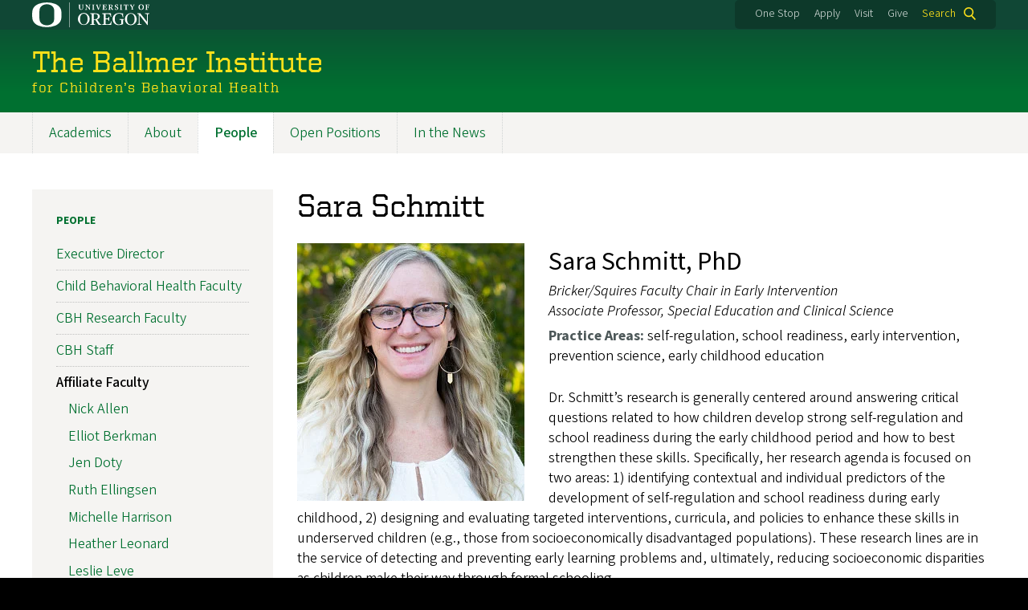

--- FILE ---
content_type: text/html; charset=UTF-8
request_url: https://childrensbehavioralhealth.uoregon.edu/sara-schmitt
body_size: 11561
content:
<!DOCTYPE html>
<html lang="en" dir="ltr" prefix="content: http://purl.org/rss/1.0/modules/content/  dc: http://purl.org/dc/terms/  foaf: http://xmlns.com/foaf/0.1/  og: http://ogp.me/ns#  rdfs: http://www.w3.org/2000/01/rdf-schema#  schema: http://schema.org/  sioc: http://rdfs.org/sioc/ns#  sioct: http://rdfs.org/sioc/types#  skos: http://www.w3.org/2004/02/skos/core#  xsd: http://www.w3.org/2001/XMLSchema# ">
  <head>
    <meta charset="utf-8" />
<meta name="description" content="Associate Professor, Special Education and Clinical Science" />
<link rel="canonical" href="https://childrensbehavioralhealth.uoregon.edu/sara-schmitt" />
<meta property="og:image" content="https://childrensbehavioralhealth.uoregon.edu/sites/default/files/styles/custom/public/2022-06/sara_schmitt.jpg?itok=tEwGFWuj" />
<meta name="twitter:description" content="Associate Professor, Special Education and Clinical Science" />
<meta name="twitter:title" content="Sara Schmitt" />
<meta name="twitter:image" content="https://childrensbehavioralhealth.uoregon.edu/sites/default/files/styles/custom/public/2022-06/sara_schmitt.jpg?itok=tEwGFWuj" />
<meta name="Generator" content="Drupal 10 (https://www.drupal.org)" />
<meta name="MobileOptimized" content="width" />
<meta name="HandheldFriendly" content="true" />
<meta name="viewport" content="width=device-width, initial-scale=1.0" />
<meta name="msapplication-config" content="/modules/contrib/uo_core/browserconfig.xml" />
<link rel="icon" href="/themes/contrib/uo_cosmic_theme/favicon.ico" type="image/vnd.microsoft.icon" />
<link rel="icon" href="/modules/contrib/uo_core/uo-web-design-framework/images/favicons/favicon-32x32.png" />
<link rel="icon" href="/modules/contrib/uo_core/uo-web-design-framework/images/favicons/favicon-16x16.png" />
<link rel="apple-touch-icon" sizes="180x180" href="/modules/contrib/uo_core/uo-web-design-framework/images/favicons/apple-touch-icon.png" />
<link rel="manifest" href="/modules/contrib/uo_core/manifest.json" />

    <title>Sara Schmitt | The Ballmer Institute</title>
        <meta name="theme-color" content="#154733">
    <meta name="msapplication-navbutton-color" content="#154733">
    <meta name="apple-mobile-web-app-status-bar-style" content="#154733">
    <link rel="stylesheet" media="all" href="/sites/default/files/css/css_fPgDjU4syxWtEcrPFboczs11Zl3L8mZU-bVZlUecIXo.css?delta=0&amp;language=en&amp;theme=cosmic&amp;include=eJxNjksOwyAQQy8UyqIHigZwIhqGiRgoaU_fNFE_G8t-siz7BSFWKWPMAbm6JH6xf37wkqQ42Sw24jXhupMCG0pbKV3oRtsJshSmFJ_Yo3L01pF-PUOVZugnZwkY9KEVfPaajMfKJLka6lDhH2xiOpwJ0DhnMxVidCmL8fI-VDHcI7raQy8soSW8ACY8Uxc" />
<link rel="stylesheet" media="all" href="https://cdn.uoregon.edu/uocdn1/uo-web-design-framework/Releases/25.11/v1/css/styles-drupal8.css" />
<link rel="stylesheet" media="all" href="/sites/default/files/css/css_-b8JX8veHTa5mITVexvmV97kj0j9Knx1EwewTOL-qMg.css?delta=2&amp;language=en&amp;theme=cosmic&amp;include=eJxNjksOwyAQQy8UyqIHigZwIhqGiRgoaU_fNFE_G8t-siz7BSFWKWPMAbm6JH6xf37wkqQ42Sw24jXhupMCG0pbKV3oRtsJshSmFJ_Yo3L01pF-PUOVZugnZwkY9KEVfPaajMfKJLka6lDhH2xiOpwJ0DhnMxVidCmL8fI-VDHcI7raQy8soSW8ACY8Uxc" />
<link rel="stylesheet" media="all" href="https://cdn.uoregon.edu/uocdn1/uo-web-design-framework/Universal/stable-assets/fontawesome-free-6.5.1-web/css/all.min.css" />
<link rel="stylesheet" media="all" href="/sites/default/files/css/css_w_4F6UZQ6vkmlawtDIUVXPj1mltXVnWs0gOjBjShuPU.css?delta=4&amp;language=en&amp;theme=cosmic&amp;include=eJxNjksOwyAQQy8UyqIHigZwIhqGiRgoaU_fNFE_G8t-siz7BSFWKWPMAbm6JH6xf37wkqQ42Sw24jXhupMCG0pbKV3oRtsJshSmFJ_Yo3L01pF-PUOVZugnZwkY9KEVfPaajMfKJLka6lDhH2xiOpwJ0DhnMxVidCmL8fI-VDHcI7raQy8soSW8ACY8Uxc" />

    <script type="application/json" data-drupal-selector="drupal-settings-json">{"path":{"baseUrl":"\/","pathPrefix":"","currentPath":"node\/987","currentPathIsAdmin":false,"isFront":false,"currentLanguage":"en"},"pluralDelimiter":"\u0003","suppressDeprecationErrors":true,"gtag":{"tagId":"","consentMode":false,"otherIds":[],"events":[],"additionalConfigInfo":[]},"ajaxPageState":{"libraries":"[base64]","theme":"cosmic","theme_token":null},"ajaxTrustedUrl":{"\/search":true},"gtm":{"tagId":null,"settings":{"data_layer":"dataLayer","include_classes":false,"allowlist_classes":"google\nnonGooglePixels\nnonGoogleScripts\nnonGoogleIframes","blocklist_classes":"customScripts\ncustomPixels","include_environment":false,"environment_id":"","environment_token":""},"tagIds":["GTM-TTRZHHJ"]},"colorbox":{"opacity":"0.85","current":"{current} of {total}","previous":"Previous","next":"Next","close":"Close","maxWidth":"95%","maxHeight":"95%","fixed":true,"mobiledetect":false,"mobiledevicewidth":480},"user":{"uid":0,"permissionsHash":"802277ac4be83c91305cd4ef9e0ca40f1c8a43cf022913c0fff84eb89a125ace"}}</script>
<script src="/sites/default/files/js/js_V0Ovlh2APcyMYPzKf9UJd0rHQuKOAxYiu_zLUgBkE4Y.js?scope=header&amp;delta=0&amp;language=en&amp;theme=cosmic&amp;include=eJyFjtEKgCAUQ39I85PC7HaxtMVN0f6-giLqpZexHQabQ4B0qMZdRt3G9IhLFj9sD_KzT4oBDtQmy4YP-ebGjra-YVQZrYOQydCFOt3T6nnWg9hIBTJpd2wFSvRbPB_s0V5FqQ"></script>
<script src="/modules/contrib/google_tag/js/gtag.js?t60b4s"></script>
<script src="/modules/contrib/google_tag/js/gtm.js?t60b4s"></script>
<script src="https://cdn.uoregon.edu/uocdn1/uo-web-design-framework/Releases/25.11/v1/js/uowdf-init.js"></script>

  </head>
  <body class="licensed-fonts-enabled path-node page-node-type-profile uowdf--mobile-menu drupal-8">
        <a href="#main-content" class="visually-hidden focusable skip-link">
      Skip to main content
    </a>
        <noscript><iframe src="https://www.googletagmanager.com/ns.html?id=GTM-TTRZHHJ"
                  height="0" width="0" style="display:none;visibility:hidden"></iframe></noscript>


  
  
  
<div  class="uoheader uowdf-search-dialog--enabled">
  <div class="uoheader__container" style="max-width: 1200px;">

    <div class="uoheader__logo-container">
      <a href="https://www.uoregon.edu?utm_source=banner-module&amp;utm_campaign=banner" rel="home">
        <img src="/modules/contrib/uo_core/uo-web-design-framework/images/uo-logo.svg" alt="University of Oregon" />
      </a>
    </div>

    <div class="uoheader__links-container">
            <div class="uoheader__links-background">
        <nav id="banner-links">
          <ul class="uoheader__links">
            <li class="uoheader__link">
              <a href="https://onestop.uoregon.edu?utm_source=banner-module&amp;utm_campaign=banner">One Stop</a>
            </li>
            <li class="uoheader__link">
              <a href="https://www.uoregon.edu/admissions-and-financial-aid?utm_source=banner-module&amp;utm_campaign=banner">Apply</a>
            </li>
            <li class="uoheader__link">
              <a href="https://visit.uoregon.edu?utm_source=banner-module&amp;utm_campaign=banner">Visit</a>
            </li>
            <li class="uoheader__link">
              <a href="https://giving.uoregon.edu?utm_source=banner-module&amp;utm_campaign=banner">Give</a>
            </li>
          </ul>
        </nav>
                  <div class="uoheader__search">
            <a class="uoheader__search__button" id="uobanner-search" href="/search">Search</a>
          </div>
              </div>
    </div>
    
          <dialog class="uowdf-search-dialog">
        <button class="uowdf-search-dialog__close" id="seach-close-button" aria-label="Close Search"></button>
        <div class="uowdf-search-dialog__search-region" role="search">
          <div class="views-exposed-form settings-tray-editable block block-views block-views-exposed-filter-blocksearch-block-cosmic-search" data-drupal-selector="views-exposed-form-search-block-cosmic-search" id="block-exposedformsearchblock-cosmic-search" data-drupal-settingstray="editable">
  
      <h2>Search this site</h2>
    
      <form action="/search" method="get" id="views-exposed-form-search-block-cosmic-search" accept-charset="UTF-8">
  <div class="form--inline clearfix">
  <div class="js-form-item form-item js-form-type-textfield form-type-textfield js-form-item-search-api-fulltext form-item-search-api-fulltext form-no-label">
        <input data-drupal-selector="edit-search-api-fulltext" type="text" id="edit-search-api-fulltext" name="search_api_fulltext" value="" size="30" maxlength="128" class="form-text" />

        </div>
<div data-drupal-selector="edit-actions" class="form-actions js-form-wrapper form-wrapper" id="edit-actions"><input data-drupal-selector="edit-submit-search" type="submit" id="edit-submit-search" value="Search" class="button js-form-submit form-submit" />
</div>

</div>

</form>

  </div>

        </div>
      </dialog>
    
              <div class="uoheader__mobile">
                  <a class="uowdf-mobile-search-button" id="uowdf-mobile-search-button" href="/search">Search</a>
                          <button class="uowdf-mobile-menu__button__new" id="uowdf-mobile-menu__button" aria-label="Navigation" aria-expanded="false" aria-haspopup="true" aria-controls="uobanner-sidebar">
            <div class="uowdf-mobile-menu__button__new-bar-1"></div>
            <div class="uowdf-mobile-menu__button__new-bar-2"></div>
            <div class="uowdf-mobile-menu__button__new-bar-3"></div>
            <div class="uowdf-mobile-menu__button__text">Menu</div>
          </button>
              </div>
    
  </div>
</div>
  <div class="uowdf-mobile-menu__container">
    <div class="uowdf-mobile-menu" id="uowdf-mobile-menu" data-menu-id="0">
                    


<h2 class="uowdf-mobile-menu__title">The Ballmer Institute Menu</h2>
<nav class="uowdf-mobile-menu__menu uowdf-mobile-menu--accordions">
              <ul class="uowdf-mobile-menu__list" id="uowdf-mobile-menu__list">
                      
        <li class="uowdf-mobile-menu__list-item has-submenu is-leaflet">
                                <button class="uowdf-mobile-menu__accordion-button" data-depth="0">Academics</button>
                      <div class="uowdf-mobile-menu__submenu" data-menu-id="1" data-parent-menu-id="0">
    
  
  
    
      <ul class="uowdf-mobile-menu__list">
  
        <li class="uowdf-mobile-menu__list-item">
    <a href="/academics" class="uowdf-mobile-menu__link" data-drupal-link-system-path="node/875">Academics Overview</a>
  </li>

                    <li class="uowdf-mobile-menu__list-item">
                                                          <button class="uowdf-mobile-menu__accordion-button" data-depth="1">Bachelor&#039;s Degree in Child Behavioral Health</button>
                                  <div class="uowdf-mobile-menu__submenu" data-menu-id="12" data-parent-menu-id="1">
    
  
  
    
      <ul class="uowdf-mobile-menu__list uowdf-mobile-menu--depth-2">
  
        <li class="uowdf-mobile-menu__list-item">
    <a href="/bachelors-degree-child-behavioral-health" class="uowdf-mobile-menu__link" data-drupal-link-system-path="node/900">Bachelor&#039;s Degree in Child Behavioral Health Overview</a>
  </li>

                    <li class="uowdf-mobile-menu__list-item">
                                <a href="/admissions" class="uowdf-mobile-menu__link uowdf-mobile-menu__link--leaf" data-drupal-link-system-path="node/962">Undergraduate Admissions</a>
                    </li>
                  <li class="uowdf-mobile-menu__list-item">
                                <a href="/undergraduate-courses" class="uowdf-mobile-menu__link uowdf-mobile-menu__link--leaf" data-drupal-link-system-path="node/938">Undergraduate Courses</a>
                    </li>
                  <li class="uowdf-mobile-menu__list-item">
                                <a href="/scholarships" class="uowdf-mobile-menu__link uowdf-mobile-menu__link--leaf" data-drupal-link-system-path="node/1007">Scholarships</a>
                    </li>
                  <li class="uowdf-mobile-menu__list-item">
                                <a href="/academic-advising" class="uowdf-mobile-menu__link uowdf-mobile-menu__link--leaf" data-drupal-link-system-path="node/976">Academic Advising</a>
                    </li>
                  <li class="uowdf-mobile-menu__list-item">
                                <a href="/transfer" class="uowdf-mobile-menu__link uowdf-mobile-menu__link--leaf" data-drupal-link-system-path="node/1046">Transferring to the Ballmer Institute</a>
                    </li>
                </ul>
  </div>

                    </li>
                  <li class="uowdf-mobile-menu__list-item">
                                                          <button class="uowdf-mobile-menu__accordion-button" data-depth="1">Graduate Microcredential</button>
                                  <div class="uowdf-mobile-menu__submenu" data-menu-id="13" data-parent-menu-id="1">
    
  
  
    
      <ul class="uowdf-mobile-menu__list uowdf-mobile-menu--depth-2">
  
        <li class="uowdf-mobile-menu__list-item">
    <a href="/graduate-microcredential" class="uowdf-mobile-menu__link" data-drupal-link-system-path="node/990">Graduate Microcredential Overview</a>
  </li>

                    <li class="uowdf-mobile-menu__list-item">
                                <a href="/apply-graduate-microcredential" class="uowdf-mobile-menu__link uowdf-mobile-menu__link--leaf" data-drupal-link-system-path="node/1028">Admissions</a>
                    </li>
                  <li class="uowdf-mobile-menu__list-item">
                                <a href="/graduate-courses" class="uowdf-mobile-menu__link uowdf-mobile-menu__link--leaf" data-drupal-link-system-path="node/950">Graduate Courses</a>
                    </li>
                </ul>
  </div>

                    </li>
                </ul>
  </div>

                  </li>
                      
        <li class="uowdf-mobile-menu__list-item">
                                <a href="/about-ballmer-institute" class="uowdf-mobile-menu__link uowdf-mobile-menu__link--leaf" data-drupal-link-system-path="node/888">About</a>
                  </li>
                      
        <li class="uowdf-mobile-menu__list-item active-trail has-submenu is-leaflet">
                                <button class="uowdf-mobile-menu__accordion-button" data-depth="0">People</button>
                      <div class="uowdf-mobile-menu__submenu" data-menu-id="3" data-parent-menu-id="0">
    
  
  
    
      <ul class="uowdf-mobile-menu__list">
  
        <li class="uowdf-mobile-menu__list-item">
    <a href="/people-0" class="uowdf-mobile-menu__link" data-drupal-link-system-path="node/971">People Overview</a>
  </li>

                    <li class="uowdf-mobile-menu__list-item">
                                                          <button class="uowdf-mobile-menu__accordion-button" data-depth="1">Executive Director</button>
                                  <div class="uowdf-mobile-menu__submenu" data-menu-id="34" data-parent-menu-id="3">
    
  
  
    
      <ul class="uowdf-mobile-menu__list uowdf-mobile-menu--depth-2">
  
        <li class="uowdf-mobile-menu__list-item">
    <a href="/executive-director" class="uowdf-mobile-menu__link" data-drupal-link-system-path="node/1057">Executive Director Overview</a>
  </li>

                    <li class="uowdf-mobile-menu__list-item">
                                <a href="/katie-mclaughlin" class="uowdf-mobile-menu__link uowdf-mobile-menu__link--leaf" data-drupal-link-system-path="node/1036">Katie A. McLaughlin</a>
                    </li>
                </ul>
  </div>

                    </li>
                  <li class="uowdf-mobile-menu__list-item">
                                                          <button class="uowdf-mobile-menu__accordion-button" data-depth="1">Child Behavioral Health Faculty</button>
                                  <div class="uowdf-mobile-menu__submenu" data-menu-id="35" data-parent-menu-id="3">
    
  
  
    
      <ul class="uowdf-mobile-menu__list uowdf-mobile-menu--depth-2">
  
        <li class="uowdf-mobile-menu__list-item">
    <a href="/child-behavioral-health-faculty" class="uowdf-mobile-menu__link" data-drupal-link-system-path="node/979">Child Behavioral Health Faculty Overview</a>
  </li>

                    <li class="uowdf-mobile-menu__list-item">
                                <a href="/sunny-bai" class="uowdf-mobile-menu__link uowdf-mobile-menu__link--leaf" data-drupal-link-system-path="node/1012">Sunny Bai</a>
                    </li>
                  <li class="uowdf-mobile-menu__list-item">
                                <a href="/sarah-kate-bearman" class="uowdf-mobile-menu__link uowdf-mobile-menu__link--leaf" data-drupal-link-system-path="node/1100">Sarah Kate Bearman</a>
                    </li>
                  <li class="uowdf-mobile-menu__list-item">
                                <a href="/patrick-bell" class="uowdf-mobile-menu__link uowdf-mobile-menu__link--leaf" data-drupal-link-system-path="node/1112">Patrick Bell</a>
                    </li>
                  <li class="uowdf-mobile-menu__list-item">
                                <a href="/evelyn-cho" class="uowdf-mobile-menu__link uowdf-mobile-menu__link--leaf" data-drupal-link-system-path="node/1011">Evelyn Cho</a>
                    </li>
                  <li class="uowdf-mobile-menu__list-item">
                                <a href="/katia-duncan" class="uowdf-mobile-menu__link uowdf-mobile-menu__link--leaf" data-drupal-link-system-path="node/1024">Katia Duncan</a>
                    </li>
                  <li class="uowdf-mobile-menu__list-item">
                                <a href="/cody-gion" class="uowdf-mobile-menu__link uowdf-mobile-menu__link--leaf" data-drupal-link-system-path="node/1020">Cody Gion</a>
                    </li>
                  <li class="uowdf-mobile-menu__list-item">
                                <a href="/atika-khurana" class="uowdf-mobile-menu__link uowdf-mobile-menu__link--leaf" data-drupal-link-system-path="node/986">Atika Khurana</a>
                    </li>
                  <li class="uowdf-mobile-menu__list-item">
                                <a href="/elizabeth-lefler" class="uowdf-mobile-menu__link uowdf-mobile-menu__link--leaf" data-drupal-link-system-path="node/1081">Elizabeth Lefler</a>
                    </li>
                              <li class="uowdf-mobile-menu__list-item">
                                <a href="/alexis-merculief" class="uowdf-mobile-menu__link uowdf-mobile-menu__link--leaf" data-drupal-link-system-path="node/1054">Alexis Merculief</a>
                    </li>
                  <li class="uowdf-mobile-menu__list-item">
                                <a href="/miriam-white-pedeaux" class="uowdf-mobile-menu__link uowdf-mobile-menu__link--leaf" data-drupal-link-system-path="node/891">Miriam White-Pedeaux</a>
                    </li>
                  <li class="uowdf-mobile-menu__list-item">
                                <a href="/ariel-williamson" class="uowdf-mobile-menu__link uowdf-mobile-menu__link--leaf" data-drupal-link-system-path="node/1010">Ariel Williamson</a>
                    </li>
                  <li class="uowdf-mobile-menu__list-item">
                                <a href="/maureen-zalewski" class="uowdf-mobile-menu__link uowdf-mobile-menu__link--leaf" data-drupal-link-system-path="node/858">Maureen Zalewski</a>
                    </li>
                </ul>
  </div>

                    </li>
                  <li class="uowdf-mobile-menu__list-item">
                                                          <button class="uowdf-mobile-menu__accordion-button" data-depth="1">CBH Research Faculty</button>
                                  <div class="uowdf-mobile-menu__submenu" data-menu-id="36" data-parent-menu-id="3">
    
  
  
    
      <ul class="uowdf-mobile-menu__list uowdf-mobile-menu--depth-2">
  
        <li class="uowdf-mobile-menu__list-item">
    <a href="/cbh-research-faculty" title="Child Behavioral Health Research Faculty" class="uowdf-mobile-menu__link" data-drupal-link-system-path="node/1098">CBH Research Faculty Overview</a>
  </li>

                    <li class="uowdf-mobile-menu__list-item">
                                <a href="/prerna-martin" class="uowdf-mobile-menu__link uowdf-mobile-menu__link--leaf" data-drupal-link-system-path="node/1053">Prerna Martin</a>
                    </li>
                  <li class="uowdf-mobile-menu__list-item">
                                <a href="/holle-schaper" class="uowdf-mobile-menu__link uowdf-mobile-menu__link--leaf" data-drupal-link-system-path="node/1109">Holle Schaper</a>
                    </li>
                  <li class="uowdf-mobile-menu__list-item">
                                <a href="/nallely-vega" class="uowdf-mobile-menu__link uowdf-mobile-menu__link--leaf" data-drupal-link-system-path="node/1062">Nallely Vega</a>
                    </li>
                </ul>
  </div>

                    </li>
                  <li class="uowdf-mobile-menu__list-item">
                                                          <button class="uowdf-mobile-menu__accordion-button" data-depth="1">CBH Staff</button>
                                  <div class="uowdf-mobile-menu__submenu" data-menu-id="37" data-parent-menu-id="3">
    
  
  
    
      <ul class="uowdf-mobile-menu__list uowdf-mobile-menu--depth-2">
  
        <li class="uowdf-mobile-menu__list-item">
    <a href="/staff" class="uowdf-mobile-menu__link" data-drupal-link-system-path="node/906">CBH Staff Overview</a>
  </li>

                    <li class="uowdf-mobile-menu__list-item">
                                <a href="/adrian-sampedro-cruz" class="uowdf-mobile-menu__link uowdf-mobile-menu__link--leaf" data-drupal-link-system-path="node/1049">Adrian Sampedro Cruz</a>
                    </li>
                  <li class="uowdf-mobile-menu__list-item">
                                <a href="/katelyn-lewis" class="uowdf-mobile-menu__link uowdf-mobile-menu__link--leaf" data-drupal-link-system-path="node/1058">Katelyn Lewis</a>
                    </li>
                  <li class="uowdf-mobile-menu__list-item">
                                <a href="/kara-miller" class="uowdf-mobile-menu__link uowdf-mobile-menu__link--leaf" data-drupal-link-system-path="node/1061">Kara Miller</a>
                    </li>
                  <li class="uowdf-mobile-menu__list-item">
                                <a href="/michele-morales" class="uowdf-mobile-menu__link uowdf-mobile-menu__link--leaf" data-drupal-link-system-path="node/1060">Michele Morales</a>
                    </li>
                  <li class="uowdf-mobile-menu__list-item">
                                <a href="/anna-mulcahy" class="uowdf-mobile-menu__link uowdf-mobile-menu__link--leaf" data-drupal-link-system-path="node/1045">Anna Mulcahy</a>
                    </li>
                  <li class="uowdf-mobile-menu__list-item">
                                <a href="/tara-raines" class="uowdf-mobile-menu__link uowdf-mobile-menu__link--leaf" data-drupal-link-system-path="node/1121">Tara Raines</a>
                    </li>
                  <li class="uowdf-mobile-menu__list-item">
                                <a href="/corelle-wickramasekera" class="uowdf-mobile-menu__link uowdf-mobile-menu__link--leaf" data-drupal-link-system-path="node/1126">Corelle Wickramasekera</a>
                    </li>
                  <li class="uowdf-mobile-menu__list-item">
                                <a href="/courtney-westling" class="uowdf-mobile-menu__link uowdf-mobile-menu__link--leaf" data-drupal-link-system-path="node/960">Courtney Westling</a>
                    </li>
                              <li class="uowdf-mobile-menu__list-item">
                                <a href="/jane-woodcock" class="uowdf-mobile-menu__link uowdf-mobile-menu__link--leaf" data-drupal-link-system-path="node/1004">Jane Woodcock</a>
                    </li>
                  <li class="uowdf-mobile-menu__list-item">
                                <a href="/julie-wren" class="uowdf-mobile-menu__link uowdf-mobile-menu__link--leaf" data-drupal-link-system-path="node/864">Julie Wren</a>
                    </li>
                  <li class="uowdf-mobile-menu__list-item">
                                <a href="/cassandra-ramirez" class="uowdf-mobile-menu__link uowdf-mobile-menu__link--leaf" data-drupal-link-system-path="node/1137">Cassandra Ramirez</a>
                    </li>
                  <li class="uowdf-mobile-menu__list-item">
                                <a href="/han-padilla" class="uowdf-mobile-menu__link uowdf-mobile-menu__link--leaf" data-drupal-link-system-path="node/1129">Han Padilla</a>
                    </li>
                  <li class="uowdf-mobile-menu__list-item">
                                <a href="/nikki-harris" class="uowdf-mobile-menu__link uowdf-mobile-menu__link--leaf" data-drupal-link-system-path="node/1127">Nikki Harris</a>
                    </li>
                </ul>
  </div>

                    </li>
                  <li class="uowdf-mobile-menu__list-item">
                                                          <button class="uowdf-mobile-menu__accordion-button" data-depth="1">Affiliate Faculty</button>
                                  <div class="uowdf-mobile-menu__submenu" data-menu-id="38" data-parent-menu-id="3">
    
  
  
    
      <ul class="uowdf-mobile-menu__list uowdf-mobile-menu--depth-2">
  
        <li class="uowdf-mobile-menu__list-item">
    <a href="/affiliate-faculty" class="uowdf-mobile-menu__link" data-drupal-link-system-path="node/982">Affiliate Faculty Overview</a>
  </li>

                    <li class="uowdf-mobile-menu__list-item">
                                <a href="/nick-allen" class="uowdf-mobile-menu__link uowdf-mobile-menu__link--leaf" data-drupal-link-system-path="node/850">Nick Allen</a>
                    </li>
                  <li class="uowdf-mobile-menu__list-item">
                                <a href="/elliot-berkman" class="uowdf-mobile-menu__link uowdf-mobile-menu__link--leaf" data-drupal-link-system-path="node/851">Elliot Berkman</a>
                    </li>
                  <li class="uowdf-mobile-menu__list-item">
                                <a href="/jen-doty" class="uowdf-mobile-menu__link uowdf-mobile-menu__link--leaf" data-drupal-link-system-path="node/969">Jen Doty</a>
                    </li>
                  <li class="uowdf-mobile-menu__list-item">
                                <a href="/ruth-ellingsen" class="uowdf-mobile-menu__link uowdf-mobile-menu__link--leaf" data-drupal-link-system-path="node/865">Ruth Ellingsen</a>
                    </li>
                  <li class="uowdf-mobile-menu__list-item">
                                <a href="/michelle-harrison" class="uowdf-mobile-menu__link uowdf-mobile-menu__link--leaf" data-drupal-link-system-path="node/940">Michelle Harrison</a>
                    </li>
                  <li class="uowdf-mobile-menu__list-item">
                                <a href="/heather-leonard" class="uowdf-mobile-menu__link uowdf-mobile-menu__link--leaf" data-drupal-link-system-path="node/970">Heather Leonard</a>
                    </li>
                  <li class="uowdf-mobile-menu__list-item">
                                <a href="/leslie-leve" class="uowdf-mobile-menu__link uowdf-mobile-menu__link--leaf" data-drupal-link-system-path="node/853">Leslie Leve</a>
                    </li>
                  <li class="uowdf-mobile-menu__list-item">
                                <a href="/david-liebowitz" class="uowdf-mobile-menu__link uowdf-mobile-menu__link--leaf" data-drupal-link-system-path="node/1030">David Liebowitz</a>
                    </li>
                              <li class="uowdf-mobile-menu__list-item">
                                <a href="/anne-mannering" class="uowdf-mobile-menu__link uowdf-mobile-menu__link--leaf" data-drupal-link-system-path="node/983">Anne Mannering</a>
                    </li>
                  <li class="uowdf-mobile-menu__list-item">
                                <a href="/laura-lee-mcintyre" class="uowdf-mobile-menu__link uowdf-mobile-menu__link--leaf" data-drupal-link-system-path="node/854">Laura Lee McIntyre</a>
                    </li>
                  <li class="uowdf-mobile-menu__list-item">
                                <a href="/alayna-park" class="uowdf-mobile-menu__link uowdf-mobile-menu__link--leaf" data-drupal-link-system-path="node/869">Alayna Park</a>
                    </li>
                  <li class="uowdf-mobile-menu__list-item">
                                <a href="/jennifer-pfeifer" class="uowdf-mobile-menu__link uowdf-mobile-menu__link--leaf" data-drupal-link-system-path="node/855">Jennifer Pfeifer</a>
                    </li>
                  <li class="uowdf-mobile-menu__list-item">
                                <a href="/geovanna-rodriguez" class="uowdf-mobile-menu__link uowdf-mobile-menu__link--leaf" data-drupal-link-system-path="node/881">Geovanna Rodriguez</a>
                    </li>
                  <li class="uowdf-mobile-menu__list-item">
                                <a href="/sara-schmitt" class="uowdf-mobile-menu__link uowdf-mobile-menu__link--leaf is-active" data-drupal-link-system-path="node/987" aria-current="page">Sara Schmitt</a>
                    </li>
                  <li class="uowdf-mobile-menu__list-item">
                                <a href="/john-seeley" class="uowdf-mobile-menu__link uowdf-mobile-menu__link--leaf" data-drupal-link-system-path="node/1029">John Seeley</a>
                    </li>
                  <li class="uowdf-mobile-menu__list-item">
                                <a href="/sohna-shook" class="uowdf-mobile-menu__link uowdf-mobile-menu__link--leaf" data-drupal-link-system-path="node/897">Sohna Shook</a>
                    </li>
                              <li class="uowdf-mobile-menu__list-item">
                                <a href="/beth-stormshak" class="uowdf-mobile-menu__link uowdf-mobile-menu__link--leaf" data-drupal-link-system-path="node/857">Beth Stormshak</a>
                    </li>
                  <li class="uowdf-mobile-menu__list-item">
                                <a href="/angie-whalen" class="uowdf-mobile-menu__link uowdf-mobile-menu__link--leaf" data-drupal-link-system-path="node/880">Angie Whalen</a>
                    </li>
                </ul>
  </div>

                    </li>
                  <li class="uowdf-mobile-menu__list-item">
                                                          <button class="uowdf-mobile-menu__accordion-button" data-depth="1">Community Advisory Board</button>
                                  <div class="uowdf-mobile-menu__submenu" data-menu-id="39" data-parent-menu-id="3">
    
  
  
    
      <ul class="uowdf-mobile-menu__list uowdf-mobile-menu--depth-2">
  
        <li class="uowdf-mobile-menu__list-item">
    <a href="/community-advisory-board" class="uowdf-mobile-menu__link" data-drupal-link-system-path="node/1066">Community Advisory Board Overview</a>
  </li>

                    <li class="uowdf-mobile-menu__list-item">
                                <a href="/lindsey-capps" class="uowdf-mobile-menu__link uowdf-mobile-menu__link--leaf" data-drupal-link-system-path="node/1104">Lindsey Capps</a>
                    </li>
                  <li class="uowdf-mobile-menu__list-item">
                                <a href="/coleen-carey" class="uowdf-mobile-menu__link uowdf-mobile-menu__link--leaf" data-drupal-link-system-path="node/1107">Colleen Carey</a>
                    </li>
                  <li class="uowdf-mobile-menu__list-item">
                                <a href="/allyssa-casad" class="uowdf-mobile-menu__link uowdf-mobile-menu__link--leaf" data-drupal-link-system-path="node/1103">Allyssa Casad</a>
                    </li>
                  <li class="uowdf-mobile-menu__list-item">
                                <a href="/karanja-crews" class="uowdf-mobile-menu__link uowdf-mobile-menu__link--leaf" data-drupal-link-system-path="node/1102">Karanja Crews</a>
                    </li>
                  <li class="uowdf-mobile-menu__list-item">
                                <a href="/tony-defalco" class="uowdf-mobile-menu__link uowdf-mobile-menu__link--leaf" data-drupal-link-system-path="node/1073">Tony DeFalco</a>
                    </li>
                  <li class="uowdf-mobile-menu__list-item">
                                <a href="/keith-dempsey" class="uowdf-mobile-menu__link uowdf-mobile-menu__link--leaf" data-drupal-link-system-path="node/1072">Keith Dempsey</a>
                    </li>
                  <li class="uowdf-mobile-menu__list-item">
                                <a href="/nick-gallo" class="uowdf-mobile-menu__link uowdf-mobile-menu__link--leaf" data-drupal-link-system-path="node/1068">Nick Gallo</a>
                    </li>
                  <li class="uowdf-mobile-menu__list-item">
                                <a href="/daniel-guilfoyle" class="uowdf-mobile-menu__link uowdf-mobile-menu__link--leaf" data-drupal-link-system-path="node/1074">Daniel Guilfoyle</a>
                    </li>
                              <li class="uowdf-mobile-menu__list-item">
                                <a href="/tony-hopson-sr" class="uowdf-mobile-menu__link uowdf-mobile-menu__link--leaf" data-drupal-link-system-path="node/1101">Tony Hopson Sr.</a>
                    </li>
                  <li class="uowdf-mobile-menu__list-item">
                                <a href="/donell-morgan" class="uowdf-mobile-menu__link uowdf-mobile-menu__link--leaf" data-drupal-link-system-path="node/1108">Donell Morgan</a>
                    </li>
                  <li class="uowdf-mobile-menu__list-item">
                                <a href="/lee-po-cha" class="uowdf-mobile-menu__link uowdf-mobile-menu__link--leaf" data-drupal-link-system-path="node/1106">Lee Po Cha</a>
                    </li>
                  <li class="uowdf-mobile-menu__list-item">
                                <a href="/sean-suib" class="uowdf-mobile-menu__link uowdf-mobile-menu__link--leaf" data-drupal-link-system-path="node/1065">Sean Suib</a>
                    </li>
                  <li class="uowdf-mobile-menu__list-item">
                                <a href="/xuannha-truong-vo-nha" class="uowdf-mobile-menu__link uowdf-mobile-menu__link--leaf" data-drupal-link-system-path="node/1076">Xuannha Truong Vo (Nha)</a>
                    </li>
                  <li class="uowdf-mobile-menu__list-item">
                                <a href="/jamie-vandergon" class="uowdf-mobile-menu__link uowdf-mobile-menu__link--leaf" data-drupal-link-system-path="node/1070">Jamie Vandergon</a>
                    </li>
                  <li class="uowdf-mobile-menu__list-item">
                                <a href="/john-washington" class="uowdf-mobile-menu__link uowdf-mobile-menu__link--leaf" data-drupal-link-system-path="node/1077">John Washington</a>
                    </li>
                  <li class="uowdf-mobile-menu__list-item">
                                <a href="/birdie-wermy" class="uowdf-mobile-menu__link uowdf-mobile-menu__link--leaf" data-drupal-link-system-path="node/1067">Birdie Wermy</a>
                    </li>
                              <li class="uowdf-mobile-menu__list-item">
                                <a href="/karmin-williams" class="uowdf-mobile-menu__link uowdf-mobile-menu__link--leaf" data-drupal-link-system-path="node/1075">Karmin Williams</a>
                    </li>
                  <li class="uowdf-mobile-menu__list-item">
                                <a href="/johnell-bell" class="uowdf-mobile-menu__link uowdf-mobile-menu__link--leaf" data-drupal-link-system-path="node/1130">Johnell Bell</a>
                    </li>
                  <li class="uowdf-mobile-menu__list-item">
                                <a href="/mark-jackson" class="uowdf-mobile-menu__link uowdf-mobile-menu__link--leaf" data-drupal-link-system-path="node/1133">Mark Jackson</a>
                    </li>
                </ul>
  </div>

                    </li>
                  <li class="uowdf-mobile-menu__list-item">
                                                          <button class="uowdf-mobile-menu__accordion-button" data-depth="1">National Behavioral Health Advisory Board</button>
                                  <div class="uowdf-mobile-menu__submenu" data-menu-id="40" data-parent-menu-id="3">
    
  
  
    
      <ul class="uowdf-mobile-menu__list uowdf-mobile-menu--depth-2">
  
        <li class="uowdf-mobile-menu__list-item">
    <a href="/national-behavioral-health-advisory-board" title="View the mission and members of the National Behavioral Health Advisory Board" class="uowdf-mobile-menu__link" data-drupal-link-system-path="node/1085">National Behavioral Health Advisory Board Overview</a>
  </li>

                    <li class="uowdf-mobile-menu__list-item">
                                <a href="/margarita-alegria" class="uowdf-mobile-menu__link uowdf-mobile-menu__link--leaf" data-drupal-link-system-path="node/1086">Margarita Alegría</a>
                    </li>
                  <li class="uowdf-mobile-menu__list-item">
                                <a href="/rinad-beidas" class="uowdf-mobile-menu__link uowdf-mobile-menu__link--leaf" data-drupal-link-system-path="node/1087">Rinad Beidas</a>
                    </li>
                  <li class="uowdf-mobile-menu__list-item">
                                <a href="/catherine-p-bradshaw" class="uowdf-mobile-menu__link uowdf-mobile-menu__link--leaf" data-drupal-link-system-path="node/1088">Catherine P. Bradshaw</a>
                    </li>
                  <li class="uowdf-mobile-menu__list-item">
                                <a href="/sharon-hoover" class="uowdf-mobile-menu__link uowdf-mobile-menu__link--leaf" data-drupal-link-system-path="node/1089">Sharon Hoover</a>
                    </li>
                  <li class="uowdf-mobile-menu__list-item">
                                <a href="/janine-jones" class="uowdf-mobile-menu__link uowdf-mobile-menu__link--leaf" data-drupal-link-system-path="node/1090">Janine Jones</a>
                    </li>
                  <li class="uowdf-mobile-menu__list-item">
                                <a href="/margaret-kuklinski" class="uowdf-mobile-menu__link uowdf-mobile-menu__link--leaf" data-drupal-link-system-path="node/1091">Margaret Kuklinski</a>
                    </li>
                  <li class="uowdf-mobile-menu__list-item">
                                <a href="/anna-lau" class="uowdf-mobile-menu__link uowdf-mobile-menu__link--leaf" data-drupal-link-system-path="node/1092">Anna Lau</a>
                    </li>
                  <li class="uowdf-mobile-menu__list-item">
                                <a href="/elizabeth-mccauley" class="uowdf-mobile-menu__link uowdf-mobile-menu__link--leaf" data-drupal-link-system-path="node/1093">Elizabeth McCauley</a>
                    </li>
                              <li class="uowdf-mobile-menu__list-item">
                                <a href="/vikram-patel" class="uowdf-mobile-menu__link uowdf-mobile-menu__link--leaf" data-drupal-link-system-path="node/1094">Vikram Patel</a>
                    </li>
                  <li class="uowdf-mobile-menu__list-item">
                                <a href="/wendy-reinke" class="uowdf-mobile-menu__link uowdf-mobile-menu__link--leaf" data-drupal-link-system-path="node/1097">Wendy Reinke</a>
                    </li>
                  <li class="uowdf-mobile-menu__list-item">
                                <a href="/john-weisz" class="uowdf-mobile-menu__link uowdf-mobile-menu__link--leaf" data-drupal-link-system-path="node/1096">John Weisz</a>
                    </li>
                </ul>
  </div>

                    </li>
                  <li class="uowdf-mobile-menu__list-item">
                                <a href="/acknowledgement" class="uowdf-mobile-menu__link uowdf-mobile-menu__link--leaf" data-drupal-link-system-path="node/1119">Acknowledgement</a>
                    </li>
                </ul>
  </div>

                  </li>
                      
        <li class="uowdf-mobile-menu__list-item">
                                <a href="/jobs" class="uowdf-mobile-menu__link uowdf-mobile-menu__link--leaf" data-drupal-link-system-path="node/887">Open Positions</a>
                  </li>
                      
        <li class="uowdf-mobile-menu__list-item">
                                <a href="/news" class="uowdf-mobile-menu__link uowdf-mobile-menu__link--leaf" data-drupal-link-system-path="node/866">In the News</a>
                  </li>
          </ul>
  
</nav>
      
      <div class="uowdf-mobile-menu__secondary-menus">
              
        <nav class="utility-nav collapse-menu collapse-menu--collapsed context--foreground-light" id="uowdf-mobile-menu__utility-links">
          <button class="uowdf-mobile-menu__accordion-button" data-depth="0">Take Action</button>
          <div class="uowdf-mobile-menu__submenu" data-menu-id="99999999">
            <ul class="uowdf-mobile-menu__list">
                            <li class="uowdf-mobile-menu__list-item">
                <a class="uowdf-mobile-menu__link" href="https://onestop.uoregon.edu?utm_source=banner-module&amp;utm_campaign=banner">One Stop</a>
              </li>
              <li class="uowdf-mobile-menu__list-item">
                <a class="uowdf-mobile-menu__link" href="https://www.uoregon.edu/admissions-and-financial-aid?utm_source=banner-module&amp;utm_campaign=banner">Apply</a>
              </li>
              <li class="uowdf-mobile-menu__list-item">
                <a class="uowdf-mobile-menu__link" href="https://visit.uoregon.edu?utm_source=banner-module&amp;utm_campaign=banner">Visit</a>
              </li>
              <li class="uowdf-mobile-menu__list-item">
                <a class="uowdf-mobile-menu__link" href="https://giving.uoregon.edu?utm_source=banner-module&amp;utm_campaign=banner">Give</a>
              </li>
            </ul>
          </div>
        </nav>
      </div>

    </div>
  </div>

      <div class="dialog-off-canvas-main-canvas" data-off-canvas-main-canvas>
    <div class="page">
  
<header class="site-header" role="banner">
  <div class="site-header__content">
    
        
    
      
      <h2 class="site-header__site-name" id="site-name">
                  <a href="/" title="The Ballmer Institute Home" class="site-header__site-link" rel="home"><span>The Ballmer Institute</span></a>
              </h2>

                      <div class="site-header__site-title-after site-header__site-subtitle" id="site-title-after">for Children’s Behavioral Health</div>
              
      </div>

</header>  <div id="stickynav-waypoint"></div>

  <div class="navigation-bar">
      <div class="region region-primary-menu">
    
<nav role="navigation" aria-labelledby="block-cosmic-main-menu-menu" id="block-cosmic-main-menu" class="settings-tray-editable block block-menu navigation menu--main" data-drupal-settingstray="editable">
            
  <h2 class="visually-hidden" id="block-cosmic-main-menu-menu">Main navigation</h2>
  

        
              <ul class="menu">
                    <li class="menu-item menu-item--collapsed menu-item--depth-0">
        <a href="/academics" data-drupal-link-system-path="node/875">Academics</a>
              </li>
                <li class="menu-item menu-item--depth-0">
        <a href="/about-ballmer-institute" data-drupal-link-system-path="node/888">About</a>
              </li>
                <li class="menu-item menu-item--collapsed menu-item--active-trail menu-item--depth-0">
        <a href="/people-0" data-drupal-link-system-path="node/971">People</a>
              </li>
                <li class="menu-item menu-item--depth-0">
        <a href="/jobs" data-drupal-link-system-path="node/887">Open Positions</a>
              </li>
                <li class="menu-item menu-item--depth-0">
        <a href="/news" data-drupal-link-system-path="node/866">In the News</a>
              </li>
        </ul>
  



  </nav>


  </div>

    
  </div>

  <main role="main">
    <a id="main-content" tabindex="-1"></a>
      <div class="region region-highlighted">
    <div data-drupal-messages-fallback class="hidden"></div>


  </div>

    

    <div class="layout">
      <div class="layout__content">
        
          <div class="region region-content">
    <div id="block-cosmic-page-title" class="block block-core block-page-title-block">
  
    
      
  <h1 class="page-title"><span class="field field--name-title field--type-string field--label-hidden">Sara Schmitt</span>
</h1>


  </div>
<div class="views-element-container settings-tray-editable block block-views block-views-blockprofile-info-block-1" id="block-views-block-profile-info-block-1" data-drupal-settingstray="editable">
  
    
      <div><div class="view view-profile-info view-id-profile_info view-display-id-block_1 js-view-dom-id-2fe06bc40047e7e135949e6a3f9118333a4fc387a241d6f960ad7dc12800bf74">
  
    
      
      <div class="view-content">
          <div class="card views-row"><div class="views-field views-field-field-media-image"><div class="field-content card__photo-left"><span class="media media--type-image media--view-mode-crop-portrait-medium">
  
      
            <span class="field field--name-field-media-image field--type-image field--label-hidden field__item">    <picture>
                  <source srcset="/sites/default/files/styles/portrait_medium/public/2022-06/sara_schmitt.jpg?h=40512d1d&amp;itok=I-BUzGN6 1x" media="all and (min-width: 1200px)" type="image/jpeg" width="283" height="321"/>
              <source srcset="/sites/default/files/styles/portrait_medium/public/2022-06/sara_schmitt.jpg?h=40512d1d&amp;itok=I-BUzGN6 1x" media="all and (min-width: 960px) and (max-width: 1199px)" type="image/jpeg" width="283" height="321"/>
              <source srcset="/sites/default/files/styles/portrait_medium/public/2022-06/sara_schmitt.jpg?h=40512d1d&amp;itok=I-BUzGN6 1x" media="all and (min-width: 660px) and (max-width: 959px)" type="image/jpeg" width="283" height="321"/>
              <source srcset="/sites/default/files/styles/portrait_medium/public/2022-06/sara_schmitt.jpg?h=40512d1d&amp;itok=I-BUzGN6 1x" media="all and (min-width: 320px) and (max-width: 659px)" type="image/jpeg" width="283" height="321"/>
              <source srcset="/sites/default/files/styles/portrait_medium/public/2022-06/sara_schmitt.jpg?h=40512d1d&amp;itok=I-BUzGN6 1x" type="image/jpeg" width="283" height="321"/>
                  <img loading="eager" width="283" height="321" src="/sites/default/files/styles/portrait_medium/public/2022-06/sara_schmitt.jpg?h=40512d1d&amp;itok=I-BUzGN6" alt="Sara Schmitt" typeof="foaf:Image" />

  </picture>

</span>
      
  </span>
</div></div><div class="views-field views-field-field-name"><h2 class="field-content">Sara Schmitt, PhD</h2></div><div class="views-field views-field-field-position card__subhead"><div class="field-content">Bricker/Squires Faculty Chair in Early Intervention<br />Associate Professor, Special Education and Clinical Science</div></div><div class="views-field views-field-field-academic-area card__list"><span class="views-label views-label-field-academic-area label">Practice Areas: </span>self-regulation, school readiness, early intervention, prevention science, early childhood education</div><div class="views-field views-field-body"><div class="field-content"><p>Dr. Schmitt’s research is generally centered around answering critical questions related to how children develop strong self-regulation and school readiness during the early childhood period and how to best strengthen these skills. Specifically, her research agenda is focused on two areas: 1) identifying contextual and individual predictors of the development of self-regulation and school readiness during early childhood, 2) designing and evaluating targeted interventions, curricula, and policies to enhance these skills in underserved children (e.g., those from socioeconomically disadvantaged populations). These research lines are in the service of detecting and preventing early learning problems and, ultimately, reducing socioeconomic disparities as children make their way through formal schooling.</p><p>Dr. Schmitt is also interested in training practitioners to better support children’s development of self-regulation in early childhood. For example, she is currently leading training and implementation support efforts for a new early childhood curriculum (Early Learning Matters) that is being implemented in over 500 military child development classrooms worldwide, serving hundreds of thousands of children and families.</p></div></div></div>

    </div>
  
          </div>
</div>

  </div>
<div id="block-cosmic-content" class="block block-system block-system-main-block">
  
    
      
<article about="/sara-schmitt" class="node node--type-profile node--view-mode-full">

  
    

  
  <div class="node__content">
    
  </div>

</article>

  </div>


  </div>

      </div>
              <aside class="layout__sidebar-first layout__sidebar" role="complementary">
            <div class="region region-sidebar-first">
    
<nav role="navigation" aria-labelledby="block-mainnavigation-menu" id="block-mainnavigation" class="settings-tray-editable block block-menu navigation menu--main" data-drupal-settingstray="editable">
      
  <h2 id="block-mainnavigation-menu"><a href="/people-0" class="menu-item--active-trail" data-drupal-link-system-path="node/971">People</a></h2>
  

        
              <ul class="menu">
                    <li class="menu-item menu-item--collapsed menu-item--depth-0">
        <a href="/executive-director" data-drupal-link-system-path="node/1057">Executive Director</a>
              </li>
                <li class="menu-item menu-item--collapsed menu-item--depth-0">
        <a href="/child-behavioral-health-faculty" data-drupal-link-system-path="node/979">Child Behavioral Health Faculty</a>
              </li>
                <li class="menu-item menu-item--collapsed menu-item--depth-0">
        <a href="/cbh-research-faculty" title="Child Behavioral Health Research Faculty" data-drupal-link-system-path="node/1098">CBH Research Faculty</a>
              </li>
                <li class="menu-item menu-item--collapsed menu-item--depth-0">
        <a href="/staff" data-drupal-link-system-path="node/906">CBH Staff</a>
              </li>
                <li class="menu-item menu-item--expanded menu-item--active-trail menu-item--depth-0">
        <a href="/affiliate-faculty" data-drupal-link-system-path="node/982">Affiliate Faculty</a>
                                <ul class="menu">
                    <li class="menu-item menu-item--depth-1">
        <a href="/nick-allen" data-drupal-link-system-path="node/850">Nick Allen</a>
              </li>
                <li class="menu-item menu-item--depth-1">
        <a href="/elliot-berkman" data-drupal-link-system-path="node/851">Elliot Berkman</a>
              </li>
                <li class="menu-item menu-item--depth-1">
        <a href="/jen-doty" data-drupal-link-system-path="node/969">Jen Doty</a>
              </li>
                <li class="menu-item menu-item--depth-1">
        <a href="/ruth-ellingsen" data-drupal-link-system-path="node/865">Ruth Ellingsen</a>
              </li>
                <li class="menu-item menu-item--depth-1">
        <a href="/michelle-harrison" data-drupal-link-system-path="node/940">Michelle Harrison</a>
              </li>
                <li class="menu-item menu-item--depth-1">
        <a href="/heather-leonard" data-drupal-link-system-path="node/970">Heather Leonard</a>
              </li>
                <li class="menu-item menu-item--depth-1">
        <a href="/leslie-leve" data-drupal-link-system-path="node/853">Leslie Leve</a>
              </li>
                <li class="menu-item menu-item--depth-1">
        <a href="/david-liebowitz" data-drupal-link-system-path="node/1030">David Liebowitz</a>
              </li>
                <li class="menu-item menu-item--depth-1">
        <a href="/anne-mannering" data-drupal-link-system-path="node/983">Anne Mannering</a>
              </li>
                <li class="menu-item menu-item--depth-1">
        <a href="/laura-lee-mcintyre" data-drupal-link-system-path="node/854">Laura Lee McIntyre</a>
              </li>
                <li class="menu-item menu-item--depth-1">
        <a href="/alayna-park" data-drupal-link-system-path="node/869">Alayna Park</a>
              </li>
                <li class="menu-item menu-item--depth-1">
        <a href="/jennifer-pfeifer" data-drupal-link-system-path="node/855">Jennifer Pfeifer</a>
              </li>
                <li class="menu-item menu-item--depth-1">
        <a href="/geovanna-rodriguez" data-drupal-link-system-path="node/881">Geovanna Rodriguez</a>
              </li>
                <li class="menu-item menu-item--active-trail menu-item--depth-1">
        <a href="/sara-schmitt" data-drupal-link-system-path="node/987" class="is-active" aria-current="page">Sara Schmitt</a>
              </li>
                <li class="menu-item menu-item--depth-1">
        <a href="/john-seeley" data-drupal-link-system-path="node/1029">John Seeley</a>
              </li>
                <li class="menu-item menu-item--depth-1">
        <a href="/sohna-shook" data-drupal-link-system-path="node/897">Sohna Shook</a>
              </li>
                <li class="menu-item menu-item--depth-1">
        <a href="/beth-stormshak" data-drupal-link-system-path="node/857">Beth Stormshak</a>
              </li>
                <li class="menu-item menu-item--depth-1">
        <a href="/angie-whalen" data-drupal-link-system-path="node/880">Angie Whalen</a>
              </li>
        </ul>
  
              </li>
                <li class="menu-item menu-item--collapsed menu-item--depth-0">
        <a href="/community-advisory-board" data-drupal-link-system-path="node/1066">Community Advisory Board</a>
              </li>
                <li class="menu-item menu-item--collapsed menu-item--depth-0">
        <a href="/national-behavioral-health-advisory-board" title="View the mission and members of the National Behavioral Health Advisory Board" data-drupal-link-system-path="node/1085">National Behavioral Health Advisory Board</a>
              </li>
                <li class="menu-item menu-item--depth-0">
        <a href="/acknowledgement" data-drupal-link-system-path="node/1119">Acknowledgement</a>
              </li>
        </ul>
  



  </nav>


  </div>

        </aside>
      
          </div>

  </main>

  
</div>
  </div>

    
<footer>
      <div class="site-footer">
      <div class="site-footer__container" style="max-width: 1200px;">
        <div class="site-footer__custom-content">
          <div class="grid grid--2col"><div class="grid__item"><p><a class="cta-button cta-button--standard" href="/academics" data-entity-type="node" data-entity-uuid="439d3252-a4e4-4cc1-beaf-6d061d843498" data-entity-substitution="canonical" title="Academics">Academics</a></p></div><div class="grid__item"><p><a class="cta-button cta-button--standard" href="https://childrensbehavioralhealth.uoregon.edu/people-0">People</a></p></div><div class="grid__item"><p><a class="cta-button cta-button--standard" href="/about-ballmer-institute" data-entity-type="node" data-entity-uuid="be4b5384-5507-4db2-94db-3634902c31fa" data-entity-substitution="canonical" title="About the Ballmer Institute ">About</a></p></div><div class="grid__item"><p><a class="cta-button cta-button--standard" href="/jobs" data-entity-type="node" data-entity-uuid="9be3b610-5b2b-4bc7-bbde-03981a3dfa1c" data-entity-substitution="canonical" title="Open Positions">Open Positions</a></p></div></div>
        </div>
        <div class="site-footer__contact-info-container">
          <div class="site-footer__contact-info">

            <div itemscope="" itemtype="http://schema.org/Organization">
                            <span itemprop="name"><strong>The Ballmer Institute for Children’s Behavioral Health</strong></span><br>
                <div itemprop="address" itemscope="" itemtype="http://schema.org/PostalAddress">
    <div itemprop="streetAddress">2800 NE Liberty St</div>    <span itemprop="addressLocality">Portland</span>,     <span itemprop="addressRegion">OR </span>    <span itemprop="postalCode">97211</span>              </div>

                <div itemprop="address" itemscope="" itemtype="http://schema.org/PostalAddress">
                                  <p>
      <div class="site-footer__phone-fax">P: <span itemprop="telephone">541-346-2500</span></div>                  </p>
      </div>


                            <p><div itemprop="email"><a href="mailto:ballmerinstitute@uoregon.edu">ballmerinstitute@uoregon.edu</a></div></p>
              <p>
                <ul class="site-footer__social-links">
                                                                                                                                                                                                                                                                                        <li itemprop="sameAs">
                      <a href="https://www.instagram.com/uoballmerinstitute/" aria-label="Visit us on Instagram">
                        <i class="fab fa-instagram" aria-hidden="true"></i>                      </a>
                    </li>
                                                                                          <li itemprop="sameAs">
                      <a href="https://www.linkedin.com/company/the-ballmer-institute/" aria-label="Visit us on LinkedIn">
                        <i class="fab fa-linkedin" aria-hidden="true"></i>                      </a>
                    </li>
                                                                                                                                                                                                              </ul>

                <link itemprop="url" style="visibility:hidden;" itemscope="//childrensbehavioralhealth.uoregon.edu">
              </p>
            </div>

          </div>
        </div>
      </div>
    </div>
  
  <div class="uofooter">
    <div class="uofooter__container" style="max-width: 1200px;">
      <div class="uofooter__links-and-logo-container">

        <ul class="uofooter__links-container">
          <li class="uofooter__link"><a href="https://www.uoregon.edu/reportaconcern?utm_source=banner-module&amp;utm_campaign=banner">Report a Concern</a></li>
          <li class="uofooter__link"><a href="https://investigations.uoregon.edu/nondiscrimination?utm_source=banner-module&amp;utm_campaign=banner">Nondiscrimination and Title IX</a></li>
          <li class="uofooter__link"><a href="https://www.uoregon.edu/accessibility?utm_source=banner-module&amp;utm_campaign=banner">Accessibility</a></li>
          <li class="uofooter__link"><a href="https://registrar.uoregon.edu/privacy?utm_source=banner-module&amp;utm_campaign=banner">Privacy Policy</a></li>
          <li class="uofooter__link"><a href="https://hr.uoregon.edu/jobs/available-positions?utm_source=banner-module&amp;utm_campaign=banner">Careers</a></li>
          <li class="uofooter__link"><a href="https://www.uoregon.edu/about?utm_source=banner-module&amp;utm_campaign=banner">About</a></li>
          <li class="uofooter__link"><a href="https://www.uoregon.edu/findpeople?utm_source=banner-module&amp;utm_campaign=banner">Find People</a></li>
        </ul>

        <div class="uofooter__copyright-container">
          <span class="copyright">
            <span class="copyright-symbol">©</span> 
            <a href="https://www.uoregon.edu?utm_source=banner-module&amp;utm_campaign=banner">University of Oregon</a>.
          </span>
          <span class="all-rights-reserved">All Rights Reserved.</span>
        </div>

      </div>
    </div>
  </div>
</footer>
    <script src="/sites/default/files/js/js_Py7xckHkkODL-FoMFFlwiNEyvoGmX6NC0G8ORuRCUQs.js?scope=footer&amp;delta=0&amp;language=en&amp;theme=cosmic&amp;include=eJyFjtEKgCAUQ39I85PC7HaxtMVN0f6-giLqpZexHQabQ4B0qMZdRt3G9IhLFj9sD_KzT4oBDtQmy4YP-ebGjra-YVQZrYOQydCFOt3T6nnWg9hIBTJpd2wFSvRbPB_s0V5FqQ"></script>
<script src="https://cdn.uoregon.edu/uocdn1/uo-web-design-framework/Releases/25.11/v1/js/uowdf-jscore-d8.min.js"></script>

  </body>
</html>
